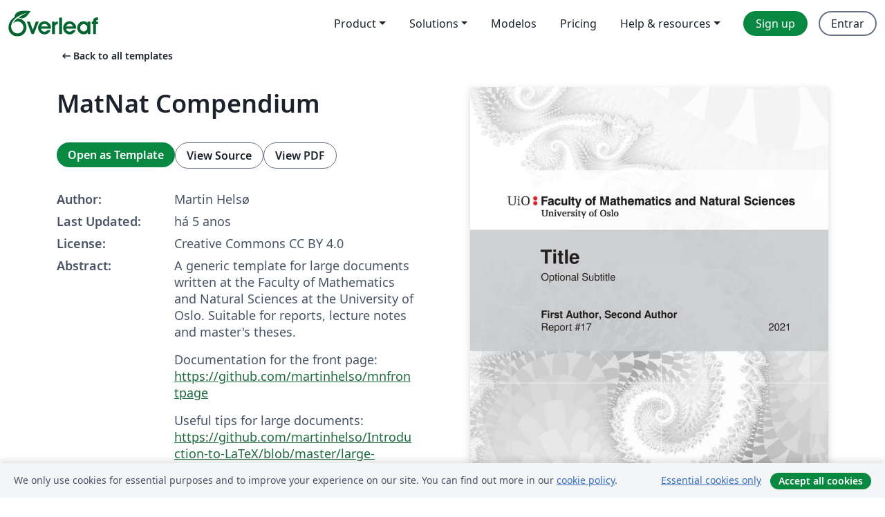

--- FILE ---
content_type: text/html; charset=utf-8
request_url: https://pt.overleaf.com/latex/templates/matnat-compendium/xbfgbfgzpcxz
body_size: 11774
content:
<!DOCTYPE html><html lang="pt"><head><title translate="no">MatNat Compendium - Overleaf, Editor LaTeX Online</title><meta name="twitter:title" content="MatNat Compendium"><meta name="og:title" content="MatNat Compendium"><meta name="description" content="A generic template for large documents written at the Faculty of Mathematics and Natural Sciences at the University of Oslo. Suitable for reports, lecture no..."><meta itemprop="description" content="A generic template for large documents written at the Faculty of Mathematics and Natural Sciences at the University of Oslo. Suitable for reports, lecture no..."><meta itemprop="image" content="https://writelatex.s3.amazonaws.com/published_ver/17885.jpeg?X-Amz-Expires=14400&amp;X-Amz-Date=20251124T223419Z&amp;X-Amz-Algorithm=AWS4-HMAC-SHA256&amp;X-Amz-Credential=AKIAWJBOALPNFPV7PVH5/20251124/us-east-1/s3/aws4_request&amp;X-Amz-SignedHeaders=host&amp;X-Amz-Signature=4e4fd37f93df1433ae60149092c00e3ad2062f9787e2fc4188cba3bcd550700d"><meta name="image" content="https://writelatex.s3.amazonaws.com/published_ver/17885.jpeg?X-Amz-Expires=14400&amp;X-Amz-Date=20251124T223419Z&amp;X-Amz-Algorithm=AWS4-HMAC-SHA256&amp;X-Amz-Credential=AKIAWJBOALPNFPV7PVH5/20251124/us-east-1/s3/aws4_request&amp;X-Amz-SignedHeaders=host&amp;X-Amz-Signature=4e4fd37f93df1433ae60149092c00e3ad2062f9787e2fc4188cba3bcd550700d"><meta itemprop="name" content="Overleaf, the Online LaTeX Editor"><meta name="twitter:card" content="summary"><meta name="twitter:site" content="@overleaf"><meta name="twitter:description" content="Um editor de LaTeX online fácil de usar. Sem instalação, colaboração em tempo real, controle de versões, centenas de templates LaTeX e mais."><meta name="twitter:image" content="https://cdn.overleaf.com/img/ol-brand/overleaf_og_logo.png"><meta property="fb:app_id" content="400474170024644"><meta property="og:description" content="Um editor de LaTeX online fácil de usar. Sem instalação, colaboração em tempo real, controle de versões, centenas de templates LaTeX e mais."><meta property="og:image" content="https://cdn.overleaf.com/img/ol-brand/overleaf_og_logo.png"><meta property="og:type" content="website"><meta name="viewport" content="width=device-width, initial-scale=1.0, user-scalable=yes"><link rel="icon" sizes="32x32" href="https://cdn.overleaf.com/favicon-32x32.png"><link rel="icon" sizes="16x16" href="https://cdn.overleaf.com/favicon-16x16.png"><link rel="icon" href="https://cdn.overleaf.com/favicon.svg" type="image/svg+xml"><link rel="apple-touch-icon" href="https://cdn.overleaf.com/apple-touch-icon.png"><link rel="mask-icon" href="https://cdn.overleaf.com/mask-favicon.svg" color="#046530"><link rel="canonical" href="https://pt.overleaf.com/latex/templates/matnat-compendium/xbfgbfgzpcxz"><link rel="manifest" href="https://cdn.overleaf.com/web.sitemanifest"><link rel="stylesheet" href="https://cdn.overleaf.com/stylesheets/main-style-50999f242d999f099008.css" id="main-stylesheet"><link rel="alternate" href="https://www.overleaf.com/latex/templates/matnat-compendium/xbfgbfgzpcxz" hreflang="en"><link rel="alternate" href="https://cs.overleaf.com/latex/templates/matnat-compendium/xbfgbfgzpcxz" hreflang="cs"><link rel="alternate" href="https://es.overleaf.com/latex/templates/matnat-compendium/xbfgbfgzpcxz" hreflang="es"><link rel="alternate" href="https://pt.overleaf.com/latex/templates/matnat-compendium/xbfgbfgzpcxz" hreflang="pt"><link rel="alternate" href="https://fr.overleaf.com/latex/templates/matnat-compendium/xbfgbfgzpcxz" hreflang="fr"><link rel="alternate" href="https://de.overleaf.com/latex/templates/matnat-compendium/xbfgbfgzpcxz" hreflang="de"><link rel="alternate" href="https://sv.overleaf.com/latex/templates/matnat-compendium/xbfgbfgzpcxz" hreflang="sv"><link rel="alternate" href="https://tr.overleaf.com/latex/templates/matnat-compendium/xbfgbfgzpcxz" hreflang="tr"><link rel="alternate" href="https://it.overleaf.com/latex/templates/matnat-compendium/xbfgbfgzpcxz" hreflang="it"><link rel="alternate" href="https://cn.overleaf.com/latex/templates/matnat-compendium/xbfgbfgzpcxz" hreflang="zh-CN"><link rel="alternate" href="https://no.overleaf.com/latex/templates/matnat-compendium/xbfgbfgzpcxz" hreflang="no"><link rel="alternate" href="https://ru.overleaf.com/latex/templates/matnat-compendium/xbfgbfgzpcxz" hreflang="ru"><link rel="alternate" href="https://da.overleaf.com/latex/templates/matnat-compendium/xbfgbfgzpcxz" hreflang="da"><link rel="alternate" href="https://ko.overleaf.com/latex/templates/matnat-compendium/xbfgbfgzpcxz" hreflang="ko"><link rel="alternate" href="https://ja.overleaf.com/latex/templates/matnat-compendium/xbfgbfgzpcxz" hreflang="ja"><link rel="preload" href="https://cdn.overleaf.com/js/pt-json-49b5392c19390e0b4bfe.js" as="script" nonce="8Oo3NwRfY2Iskh43mbipcg=="><script type="text/javascript" nonce="8Oo3NwRfY2Iskh43mbipcg==" id="ga-loader" data-ga-token="UA-112092690-1" data-ga-token-v4="G-RV4YBCCCWJ" data-cookie-domain=".overleaf.com" data-session-analytics-id="70878876-4f36-4233-9ffe-b4ac22b111e8">var gaSettings = document.querySelector('#ga-loader').dataset;
var gaid = gaSettings.gaTokenV4;
var gaToken = gaSettings.gaToken;
var cookieDomain = gaSettings.cookieDomain;
var sessionAnalyticsId = gaSettings.sessionAnalyticsId;
if(gaid) {
    var additionalGaConfig = sessionAnalyticsId ? { 'user_id': sessionAnalyticsId } : {};
    window.dataLayer = window.dataLayer || [];
    function gtag(){
        dataLayer.push(arguments);
    }
    gtag('js', new Date());
    gtag('config', gaid, { 'anonymize_ip': true, ...additionalGaConfig });
}
if (gaToken) {
    window.ga = window.ga || function () {
        (window.ga.q = window.ga.q || []).push(arguments);
    }, window.ga.l = 1 * new Date();
}
var loadGA = window.olLoadGA = function() {
    if (gaid) {
        var s = document.createElement('script');
        s.setAttribute('async', 'async');
        s.setAttribute('src', 'https://www.googletagmanager.com/gtag/js?id=' + gaid);
        document.querySelector('head').append(s);
    } 
    if (gaToken) {
        (function(i,s,o,g,r,a,m){i['GoogleAnalyticsObject']=r;i[r]=i[r]||function(){
        (i[r].q=i[r].q||[]).push(arguments)},i[r].l=1*new Date();a=s.createElement(o),
        m=s.getElementsByTagName(o)[0];a.async=1;a.src=g;m.parentNode.insertBefore(a,m)
        })(window,document,'script','//www.google-analytics.com/analytics.js','ga');
        ga('create', gaToken, cookieDomain.replace(/^\./, ""));
        ga('set', 'anonymizeIp', true);
        if (sessionAnalyticsId) {
            ga('set', 'userId', sessionAnalyticsId);
        }
        ga('send', 'pageview');
    }
};
// Check if consent given (features/cookie-banner)
var oaCookie = document.cookie.split('; ').find(function(cookie) {
    return cookie.startsWith('oa=');
});
if(oaCookie) {
    var oaCookieValue = oaCookie.split('=')[1];
    if(oaCookieValue === '1') {
        loadGA();
    }
}
</script><meta name="ol-csrfToken" content="noxoJDzW-OmCJRS0NQPyoEZzTUrBa8EpNgDo"><meta name="ol-baseAssetPath" content="https://cdn.overleaf.com/"><meta name="ol-mathJaxPath" content="/js/libs/mathjax-3.2.2/es5/tex-svg-full.js"><meta name="ol-dictionariesRoot" content="/js/dictionaries/0.0.3/"><meta name="ol-usersEmail" content=""><meta name="ol-ab" data-type="json" content="{}"><meta name="ol-user_id"><meta name="ol-i18n" data-type="json" content="{&quot;currentLangCode&quot;:&quot;pt&quot;}"><meta name="ol-ExposedSettings" data-type="json" content="{&quot;isOverleaf&quot;:true,&quot;appName&quot;:&quot;Overleaf&quot;,&quot;adminEmail&quot;:&quot;support@overleaf.com&quot;,&quot;dropboxAppName&quot;:&quot;Overleaf&quot;,&quot;ieeeBrandId&quot;:15,&quot;hasAffiliationsFeature&quot;:true,&quot;hasSamlFeature&quot;:true,&quot;samlInitPath&quot;:&quot;/saml/ukamf/init&quot;,&quot;hasLinkUrlFeature&quot;:true,&quot;hasLinkedProjectFileFeature&quot;:true,&quot;hasLinkedProjectOutputFileFeature&quot;:true,&quot;siteUrl&quot;:&quot;https://www.overleaf.com&quot;,&quot;emailConfirmationDisabled&quot;:false,&quot;maxEntitiesPerProject&quot;:2000,&quot;maxUploadSize&quot;:52428800,&quot;projectUploadTimeout&quot;:120000,&quot;recaptchaSiteKey&quot;:&quot;6LebiTwUAAAAAMuPyjA4pDA4jxPxPe2K9_ndL74Q&quot;,&quot;recaptchaDisabled&quot;:{&quot;invite&quot;:true,&quot;login&quot;:false,&quot;passwordReset&quot;:false,&quot;register&quot;:false,&quot;addEmail&quot;:false},&quot;textExtensions&quot;:[&quot;tex&quot;,&quot;latex&quot;,&quot;sty&quot;,&quot;cls&quot;,&quot;bst&quot;,&quot;bib&quot;,&quot;bibtex&quot;,&quot;txt&quot;,&quot;tikz&quot;,&quot;mtx&quot;,&quot;rtex&quot;,&quot;md&quot;,&quot;asy&quot;,&quot;lbx&quot;,&quot;bbx&quot;,&quot;cbx&quot;,&quot;m&quot;,&quot;lco&quot;,&quot;dtx&quot;,&quot;ins&quot;,&quot;ist&quot;,&quot;def&quot;,&quot;clo&quot;,&quot;ldf&quot;,&quot;rmd&quot;,&quot;lua&quot;,&quot;gv&quot;,&quot;mf&quot;,&quot;yml&quot;,&quot;yaml&quot;,&quot;lhs&quot;,&quot;mk&quot;,&quot;xmpdata&quot;,&quot;cfg&quot;,&quot;rnw&quot;,&quot;ltx&quot;,&quot;inc&quot;],&quot;editableFilenames&quot;:[&quot;latexmkrc&quot;,&quot;.latexmkrc&quot;,&quot;makefile&quot;,&quot;gnumakefile&quot;],&quot;validRootDocExtensions&quot;:[&quot;tex&quot;,&quot;Rtex&quot;,&quot;ltx&quot;,&quot;Rnw&quot;],&quot;fileIgnorePattern&quot;:&quot;**/{{__MACOSX,.git,.texpadtmp,.R}{,/**},.!(latexmkrc),*.{dvi,aux,log,toc,out,pdfsync,synctex,synctex(busy),fdb_latexmk,fls,nlo,ind,glo,gls,glg,bbl,blg,doc,docx,gz,swp}}&quot;,&quot;sentryAllowedOriginRegex&quot;:&quot;^(https://[a-z]+\\\\.overleaf.com|https://cdn.overleaf.com|https://compiles.overleafusercontent.com)/&quot;,&quot;sentryDsn&quot;:&quot;https://4f0989f11cb54142a5c3d98b421b930a@app.getsentry.com/34706&quot;,&quot;sentryEnvironment&quot;:&quot;production&quot;,&quot;sentryRelease&quot;:&quot;6a5819a0f25c96bea10bc0cae33ae90ee5038276&quot;,&quot;hotjarId&quot;:&quot;5148484&quot;,&quot;hotjarVersion&quot;:&quot;6&quot;,&quot;enableSubscriptions&quot;:true,&quot;gaToken&quot;:&quot;UA-112092690-1&quot;,&quot;gaTokenV4&quot;:&quot;G-RV4YBCCCWJ&quot;,&quot;propensityId&quot;:&quot;propensity-001384&quot;,&quot;cookieDomain&quot;:&quot;.overleaf.com&quot;,&quot;templateLinks&quot;:[{&quot;name&quot;:&quot;Journal articles&quot;,&quot;url&quot;:&quot;/gallery/tagged/academic-journal&quot;,&quot;trackingKey&quot;:&quot;academic-journal&quot;},{&quot;name&quot;:&quot;Books&quot;,&quot;url&quot;:&quot;/gallery/tagged/book&quot;,&quot;trackingKey&quot;:&quot;book&quot;},{&quot;name&quot;:&quot;Formal letters&quot;,&quot;url&quot;:&quot;/gallery/tagged/formal-letter&quot;,&quot;trackingKey&quot;:&quot;formal-letter&quot;},{&quot;name&quot;:&quot;Assignments&quot;,&quot;url&quot;:&quot;/gallery/tagged/homework&quot;,&quot;trackingKey&quot;:&quot;homework-assignment&quot;},{&quot;name&quot;:&quot;Posters&quot;,&quot;url&quot;:&quot;/gallery/tagged/poster&quot;,&quot;trackingKey&quot;:&quot;poster&quot;},{&quot;name&quot;:&quot;Presentations&quot;,&quot;url&quot;:&quot;/gallery/tagged/presentation&quot;,&quot;trackingKey&quot;:&quot;presentation&quot;},{&quot;name&quot;:&quot;Reports&quot;,&quot;url&quot;:&quot;/gallery/tagged/report&quot;,&quot;trackingKey&quot;:&quot;lab-report&quot;},{&quot;name&quot;:&quot;CVs and résumés&quot;,&quot;url&quot;:&quot;/gallery/tagged/cv&quot;,&quot;trackingKey&quot;:&quot;cv&quot;},{&quot;name&quot;:&quot;Theses&quot;,&quot;url&quot;:&quot;/gallery/tagged/thesis&quot;,&quot;trackingKey&quot;:&quot;thesis&quot;},{&quot;name&quot;:&quot;view_all&quot;,&quot;url&quot;:&quot;/latex/templates&quot;,&quot;trackingKey&quot;:&quot;view-all&quot;}],&quot;labsEnabled&quot;:true,&quot;wikiEnabled&quot;:true,&quot;templatesEnabled&quot;:true,&quot;cioWriteKey&quot;:&quot;2530db5896ec00db632a&quot;,&quot;cioSiteId&quot;:&quot;6420c27bb72163938e7d&quot;}"><meta name="ol-splitTestVariants" data-type="json" content="{&quot;hotjar-marketing&quot;:&quot;default&quot;}"><meta name="ol-splitTestInfo" data-type="json" content="{&quot;hotjar-marketing&quot;:{&quot;phase&quot;:&quot;release&quot;,&quot;badgeInfo&quot;:{&quot;tooltipText&quot;:&quot;&quot;,&quot;url&quot;:&quot;&quot;}}}"><meta name="ol-algolia" data-type="json" content="{&quot;appId&quot;:&quot;SK53GL4JLY&quot;,&quot;apiKey&quot;:&quot;9ac63d917afab223adbd2cd09ad0eb17&quot;,&quot;indexes&quot;:{&quot;wiki&quot;:&quot;learn-wiki&quot;,&quot;gallery&quot;:&quot;gallery-production&quot;}}"><meta name="ol-isManagedAccount" data-type="boolean"><meta name="ol-shouldLoadHotjar" data-type="boolean"></head><body class="website-redesign" data-theme="default"><a class="skip-to-content" href="#main-content">Skip to content</a><nav class="navbar navbar-default navbar-main navbar-expand-lg website-redesign-navbar" aria-label="Primary"><div class="container-fluid navbar-container"><div class="navbar-header"><a class="navbar-brand" href="/" aria-label="Overleaf"><div class="navbar-logo"></div></a></div><button class="navbar-toggler collapsed" id="navbar-toggle-btn" type="button" data-bs-toggle="collapse" data-bs-target="#navbar-main-collapse" aria-controls="navbar-main-collapse" aria-expanded="false" aria-label="Toggle Navegação"><span class="material-symbols" aria-hidden="true" translate="no">menu</span></button><div class="navbar-collapse collapse" id="navbar-main-collapse"><ul class="nav navbar-nav navbar-right ms-auto" role="menubar"><!-- loop over header_extras--><li class="dropdown subdued" role="none"><button class="dropdown-toggle" aria-haspopup="true" aria-expanded="false" data-bs-toggle="dropdown" role="menuitem" event-tracking="menu-expand" event-tracking-mb="true" event-tracking-trigger="click" event-segmentation="{&quot;item&quot;:&quot;product&quot;,&quot;location&quot;:&quot;top-menu&quot;}">Product</button><ul class="dropdown-menu dropdown-menu-end" role="menu"><li role="none"><a class="dropdown-item" role="menuitem" href="/about/features-overview" event-tracking="menu-click" event-tracking-mb="true" event-tracking-trigger="click" event-segmentation='{"item":"premium-features","location":"top-menu"}'>Recursos</a></li><li role="none"><a class="dropdown-item" role="menuitem" href="/about/ai-features" event-tracking="menu-click" event-tracking-mb="true" event-tracking-trigger="click" event-segmentation='{"item":"ai-features","location":"top-menu"}'>AI</a></li></ul></li><li class="dropdown subdued" role="none"><button class="dropdown-toggle" aria-haspopup="true" aria-expanded="false" data-bs-toggle="dropdown" role="menuitem" event-tracking="menu-expand" event-tracking-mb="true" event-tracking-trigger="click" event-segmentation="{&quot;item&quot;:&quot;solutions&quot;,&quot;location&quot;:&quot;top-menu&quot;}">Solutions</button><ul class="dropdown-menu dropdown-menu-end" role="menu"><li role="none"><a class="dropdown-item" role="menuitem" href="/for/enterprises" event-tracking="menu-click" event-tracking-mb="true" event-tracking-trigger="click" event-segmentation='{"item":"enterprises","location":"top-menu"}'>For business</a></li><li role="none"><a class="dropdown-item" role="menuitem" href="/for/universities" event-tracking="menu-click" event-tracking-mb="true" event-tracking-trigger="click" event-segmentation='{"item":"universities","location":"top-menu"}'>For universities</a></li><li role="none"><a class="dropdown-item" role="menuitem" href="/for/government" event-tracking="menu-click" event-tracking-mb="true" event-tracking-trigger="click" event-segmentation='{"item":"government","location":"top-menu"}'>For government</a></li><li role="none"><a class="dropdown-item" role="menuitem" href="/for/publishers" event-tracking="menu-click" event-tracking-mb="true" event-tracking-trigger="click" event-segmentation='{"item":"publishers","location":"top-menu"}'>For publishers</a></li><li role="none"><a class="dropdown-item" role="menuitem" href="/about/customer-stories" event-tracking="menu-click" event-tracking-mb="true" event-tracking-trigger="click" event-segmentation='{"item":"customer-stories","location":"top-menu"}'>Customer stories</a></li></ul></li><li class="subdued" role="none"><a class="nav-link subdued" role="menuitem" href="/latex/templates" event-tracking="menu-click" event-tracking-mb="true" event-tracking-trigger="click" event-segmentation='{"item":"templates","location":"top-menu"}'>Modelos</a></li><li class="subdued" role="none"><a class="nav-link subdued" role="menuitem" href="/user/subscription/plans" event-tracking="menu-click" event-tracking-mb="true" event-tracking-trigger="click" event-segmentation='{"item":"pricing","location":"top-menu"}'>Pricing</a></li><li class="dropdown subdued nav-item-help" role="none"><button class="dropdown-toggle" aria-haspopup="true" aria-expanded="false" data-bs-toggle="dropdown" role="menuitem" event-tracking="menu-expand" event-tracking-mb="true" event-tracking-trigger="click" event-segmentation="{&quot;item&quot;:&quot;help-and-resources&quot;,&quot;location&quot;:&quot;top-menu&quot;}">Help & resources</button><ul class="dropdown-menu dropdown-menu-end" role="menu"><li role="none"><a class="dropdown-item" role="menuitem" href="/learn" event-tracking="menu-click" event-tracking-mb="true" event-tracking-trigger="click" event-segmentation='{"item":"learn","location":"top-menu"}'>Documentação</a></li><li role="none"><a class="dropdown-item" role="menuitem" href="/for/community/resources" event-tracking="menu-click" event-tracking-mb="true" event-tracking-trigger="click" event-segmentation='{"item":"help-guides","location":"top-menu"}'>Help guides</a></li><li role="none"><a class="dropdown-item" role="menuitem" href="/about/why-latex" event-tracking="menu-click" event-tracking-mb="true" event-tracking-trigger="click" event-segmentation='{"item":"why-latex","location":"top-menu"}'>Why LaTeX?</a></li><li role="none"><a class="dropdown-item" role="menuitem" href="/blog" event-tracking="menu-click" event-tracking-mb="true" event-tracking-trigger="click" event-segmentation='{"item":"blog","location":"top-menu"}'>Blog</a></li><li role="none"><a class="dropdown-item" role="menuitem" data-ol-open-contact-form-modal="contact-us" data-bs-target="#contactUsModal" href data-bs-toggle="modal" event-tracking="menu-click" event-tracking-mb="true" event-tracking-trigger="click" event-segmentation='{"item":"contact","location":"top-menu"}'><span>Entre em Contato</span></a></li></ul></li><!-- logged out--><!-- register link--><li class="primary" role="none"><a class="nav-link" role="menuitem" href="/register" event-tracking="menu-click" event-tracking-action="clicked" event-tracking-trigger="click" event-tracking-mb="true" event-segmentation='{"page":"/latex/templates/matnat-compendium/xbfgbfgzpcxz","item":"register","location":"top-menu"}'>Sign up</a></li><!-- login link--><li role="none"><a class="nav-link" role="menuitem" href="/login" event-tracking="menu-click" event-tracking-action="clicked" event-tracking-trigger="click" event-tracking-mb="true" event-segmentation='{"page":"/latex/templates/matnat-compendium/xbfgbfgzpcxz","item":"login","location":"top-menu"}'>Entrar</a></li><!-- projects link and account menu--></ul></div></div></nav><main class="gallery content content-page" id="main-content"><div class="container"><div class="row previous-page-link-container"><div class="col-lg-6"><a class="previous-page-link" href="/latex/templates"><span class="material-symbols material-symbols-rounded" aria-hidden="true" translate="no">arrow_left_alt</span>Back to all templates</a></div></div><div class="row"><div class="col-md-6 template-item-left-section"><div class="row"><div class="col-md-12"><div class="gallery-item-title"><h1 class="h2">MatNat Compendium</h1></div></div></div><div class="row cta-links-container"><div class="col-md-12 cta-links"><a class="btn btn-primary cta-link" href="/project/new/template/17885?id=34545636&amp;latexEngine=pdflatex&amp;mainFile=main.tex&amp;templateName=MatNat+Compendium&amp;texImage=texlive-full%3A2025.1" event-tracking-mb="true" event-tracking="gallery-open-template" event-tracking-trigger="click">Open as Template</a><button class="btn btn-secondary cta-link" data-bs-toggle="modal" data-bs-target="#modalViewSource" event-tracking-mb="true" event-tracking="gallery-view-source" event-tracking-trigger="click">View Source</button><a class="btn btn-secondary cta-link" href="/latex/templates/matnat-compendium/xbfgbfgzpcxz.pdf" target="_blank" event-tracking-mb="true" event-tracking="gallery-download-pdf" event-tracking-trigger="click">View PDF</a></div></div><div class="template-details-container"><div class="template-detail"><div><b>Author:</b></div><div>Martin Helsø</div></div><div class="template-detail"><div><b>Last Updated:</b></div><div><span data-bs-toggle="tooltip" data-bs-placement="bottom" data-timestamp-for-title="1610233339">há 5 anos</span></div></div><div class="template-detail"><div><b>License:</b></div><div>Creative Commons CC BY 4.0</div></div><div class="template-detail"><div><b>Abstract:</b></div><div class="gallery-abstract" data-ol-mathjax><p>A generic template for large documents written at the Faculty of Mathematics and Natural Sciences at the University of Oslo. Suitable for reports, lecture notes and master's theses.</p>

<p>Documentation for the front page:
<a href="https://github.com/martinhelso/mnfrontpage" rel="nofollow">https://github.com/martinhelso/mnfrontpage</a></p>

<p>Useful tips for large documents:
<a href="https://github.com/martinhelso/Introduction-to-LaTeX/blob/master/large-documents.md" rel="nofollow">https://github.com/martinhelso/Introduction-to-LaTeX/blob/master/large-documents.md</a></p></div></div><div class="template-detail tags"><div><b>Tags:</b></div><div><div class="badge-link-list"><a class="badge-link badge-link-light" href="/gallery/tagged/university"><span class="badge text-dark bg-light"><span class="badge-content" data-badge-tooltip data-bs-placement="bottom" data-bs-title="University">University</span></span></a><a class="badge-link badge-link-light" href="/gallery/tagged/report"><span class="badge text-dark bg-light"><span class="badge-content" data-badge-tooltip data-bs-placement="bottom" data-bs-title="Reports">Reports</span></span></a><a class="badge-link badge-link-light" href="/gallery/tagged/book"><span class="badge text-dark bg-light"><span class="badge-content" data-badge-tooltip data-bs-placement="bottom" data-bs-title="Books">Books</span></span></a><a class="badge-link badge-link-light" href="/gallery/tagged/thesis"><span class="badge text-dark bg-light"><span class="badge-content" data-badge-tooltip data-bs-placement="bottom" data-bs-title="Theses">Theses</span></span></a><a class="badge-link badge-link-light" href="/gallery/tagged/lecture-notes"><span class="badge text-dark bg-light"><span class="badge-content" data-badge-tooltip data-bs-placement="bottom" data-bs-title="Lecture Notes">Lecture Notes</span></span></a></div></div></div></div></div><div class="col-md-6 template-item-right-section"><div class="entry"><div class="row"><div class="col-md-12"><div class="gallery-large-pdf-preview"><img src="https://writelatex.s3.amazonaws.com/published_ver/17885.jpeg?X-Amz-Expires=14400&amp;X-Amz-Date=20251124T223419Z&amp;X-Amz-Algorithm=AWS4-HMAC-SHA256&amp;X-Amz-Credential=AKIAWJBOALPNFPV7PVH5/20251124/us-east-1/s3/aws4_request&amp;X-Amz-SignedHeaders=host&amp;X-Amz-Signature=4e4fd37f93df1433ae60149092c00e3ad2062f9787e2fc4188cba3bcd550700d" alt="MatNat Compendium"></div></div></div></div></div></div><div class="row section-row"><div class="col-md-12"><div class="begin-now-card"><div class="card card-pattern"><div class="card-body"><p class="dm-mono"><span class="font-size-display-xs"><span class="text-purple-bright">\begin</span><wbr><span class="text-green-bright">{</span><span>now</span><span class="text-green-bright">}</span></span></p><p>Discover why over 20 million people worldwide trust Overleaf with their work.</p><p class="card-links"><a class="btn btn-primary card-link" href="/register">Sign up for free</a><a class="btn card-link btn-secondary" href="/user/subscription/plans">Explore all plans</a></p></div></div></div></div></div></div></main><div class="modal fade" id="modalViewSource" tabindex="-1" role="dialog" aria-labelledby="modalViewSourceTitle" aria-hidden="true"><div class="modal-dialog" role="document"><div class="modal-content"><div class="modal-header"><h3 class="modal-title" id="modalViewSourceTitle">Fonte</h3><button class="btn-close" type="button" data-bs-dismiss="modal" aria-label="Close"></button></div><div class="modal-body"><pre><code>% Documentation for front page:
% https://github.com/martinhelso/mnfrontpage

\documentclass[a4paper, british]{memoir}
% Add [final] to remove marginal notes

\usepackage{style}       % Custom style
\usepackage{mnfrontpage} % Front page
\usepackage{kantlipsum}  % Dummy text

\title{Title}
\subtitle{Optional Subtitle}
\author{First Author \and Second Author}
\kind{Report \#17\hfill\the\year} % Optional

\includeonly
{
    sections/abstract,
    sections/acknowledgements,
    sections/introduction,
    sections/chapter2,
    sections/chapter3,
    sections/chapter4,
    sections/appendixA,
    sections/appendixB,
}

\begin{document}

    \frontmatter        % Folios in Roman numerals, unnumbered chapters.

    \mnfrontpage

    \include{sections/abstract}
    \include{sections/acknowledgements}

    \cleartorecto
    \microtypesetup{protrusion = false}
    \tableofcontents    % Or \tableofcontents*
    \cleartorecto
    \listoffigures      % Or \listoffigures*
    \cleartorecto
    \listoftables       % Or \listoftables*
    \microtypesetup{protrusion = true}

    \mainmatter         % Folios in Arabic numerals, numbered chapters.

    \include{sections/introduction}

    \part{The First Part}

    \include{sections/chapter2}
    \include{sections/chapter3}
    \include{sections/chapter4}

    \appendix           % &quot;Chapter&quot; is renamed &quot;Appendix&quot;
    \appendixpage       % Similar to \part*{Appendices}, but appears in TOC.

    \include{sections/appendixA}
    \include{sections/appendixB}

    \backmatter         % Folios in Arabic numerals, unnumbered chapters.

    \printbibliography

\end{document}</code></pre></div><div class="modal-footer"><button class="btn btn-secondary" type="button" data-bs-dismiss="modal">Fechar</button></div></div></div></div><footer class="fat-footer hidden-print website-redesign-fat-footer"><div class="fat-footer-container"><div class="fat-footer-sections"><div class="footer-section" id="footer-brand"><a class="footer-brand" href="/" aria-label="Overleaf"></a></div><div class="footer-section"><h2 class="footer-section-heading">Sobre</h2><ul class="list-unstyled"><li><a href="/about">About us</a></li><li><a href="https://digitalscience.pinpointhq.com/">Careers</a></li><li><a href="/blog">Blog</a></li></ul></div><div class="footer-section"><h2 class="footer-section-heading">Solutions</h2><ul class="list-unstyled"><li><a href="/for/enterprises">For business</a></li><li><a href="/for/universities">For universities</a></li><li><a href="/for/government">For government</a></li><li><a href="/for/publishers">For publishers</a></li><li><a href="/about/customer-stories">Customer stories</a></li></ul></div><div class="footer-section"><h2 class="footer-section-heading">Learn</h2><ul class="list-unstyled"><li><a href="/learn/latex/Learn_LaTeX_in_30_minutes">Learn LaTeX in 30 minutes</a></li><li><a href="/latex/templates">Modelos</a></li><li><a href="/events/webinars">Webinars</a></li><li><a href="/learn/latex/Tutorials">Tutorials</a></li><li><a href="/learn/latex/Inserting_Images">How to insert images</a></li><li><a href="/learn/latex/Tables">How to create tables</a></li></ul></div><div class="footer-section"><h2 class="footer-section-heading">Pricing</h2><ul class="list-unstyled"><li><a href="/user/subscription/plans?itm_referrer=footer-for-indv">For individuals</a></li><li><a href="/user/subscription/plans?plan=group&amp;itm_referrer=footer-for-groups">For groups and organizations</a></li><li><a href="/user/subscription/plans?itm_referrer=footer-for-students#student-annual">For students</a></li></ul></div><div class="footer-section"><h2 class="footer-section-heading">Get involved</h2><ul class="list-unstyled"><li><a href="https://forms.gle/67PSpN1bLnjGCmPQ9">Let us know what you think</a></li></ul></div><div class="footer-section"><h2 class="footer-section-heading">Ajuda</h2><ul class="list-unstyled"><li><a href="/learn">Documentação </a></li><li><a href="/contact">Contact us </a></li><li><a href="https://status.overleaf.com/">Website status</a></li></ul></div></div><div class="fat-footer-base"><div class="fat-footer-base-section fat-footer-base-meta"><div class="fat-footer-base-item"><div class="fat-footer-base-copyright">© 2025 Overleaf</div><a href="/legal">Privacy and Terms</a><a href="https://www.digital-science.com/security-certifications/">Compliance</a></div><ul class="fat-footer-base-item list-unstyled fat-footer-base-language"><li class="dropdown dropup subdued language-picker" dropdown><button class="btn btn-link btn-inline-link" id="language-picker-toggle" dropdown-toggle data-ol-lang-selector-tooltip data-bs-toggle="dropdown" aria-haspopup="true" aria-expanded="false" aria-label="Select Idioma" tooltip="Idioma" title="Idioma"><span class="material-symbols" aria-hidden="true" translate="no">translate</span>&nbsp;<span class="language-picker-text">Português</span></button><ul class="dropdown-menu dropdown-menu-sm-width" role="menu" aria-labelledby="language-picker-toggle"><li class="dropdown-header">Idioma</li><li class="lng-option"><a class="menu-indent dropdown-item" href="https://www.overleaf.com/latex/templates/matnat-compendium/xbfgbfgzpcxz" role="menuitem" aria-selected="false">English</a></li><li class="lng-option"><a class="menu-indent dropdown-item" href="https://cs.overleaf.com/latex/templates/matnat-compendium/xbfgbfgzpcxz" role="menuitem" aria-selected="false">Čeština</a></li><li class="lng-option"><a class="menu-indent dropdown-item" href="https://es.overleaf.com/latex/templates/matnat-compendium/xbfgbfgzpcxz" role="menuitem" aria-selected="false">Español</a></li><li class="lng-option"><a class="menu-indent dropdown-item active" href="https://pt.overleaf.com/latex/templates/matnat-compendium/xbfgbfgzpcxz" role="menuitem" aria-selected="true">Português<span class="material-symbols dropdown-item-trailing-icon" aria-hidden="true" translate="no">check</span></a></li><li class="lng-option"><a class="menu-indent dropdown-item" href="https://fr.overleaf.com/latex/templates/matnat-compendium/xbfgbfgzpcxz" role="menuitem" aria-selected="false">Français</a></li><li class="lng-option"><a class="menu-indent dropdown-item" href="https://de.overleaf.com/latex/templates/matnat-compendium/xbfgbfgzpcxz" role="menuitem" aria-selected="false">Deutsch</a></li><li class="lng-option"><a class="menu-indent dropdown-item" href="https://sv.overleaf.com/latex/templates/matnat-compendium/xbfgbfgzpcxz" role="menuitem" aria-selected="false">Svenska</a></li><li class="lng-option"><a class="menu-indent dropdown-item" href="https://tr.overleaf.com/latex/templates/matnat-compendium/xbfgbfgzpcxz" role="menuitem" aria-selected="false">Türkçe</a></li><li class="lng-option"><a class="menu-indent dropdown-item" href="https://it.overleaf.com/latex/templates/matnat-compendium/xbfgbfgzpcxz" role="menuitem" aria-selected="false">Italiano</a></li><li class="lng-option"><a class="menu-indent dropdown-item" href="https://cn.overleaf.com/latex/templates/matnat-compendium/xbfgbfgzpcxz" role="menuitem" aria-selected="false">简体中文</a></li><li class="lng-option"><a class="menu-indent dropdown-item" href="https://no.overleaf.com/latex/templates/matnat-compendium/xbfgbfgzpcxz" role="menuitem" aria-selected="false">Norsk</a></li><li class="lng-option"><a class="menu-indent dropdown-item" href="https://ru.overleaf.com/latex/templates/matnat-compendium/xbfgbfgzpcxz" role="menuitem" aria-selected="false">Русский</a></li><li class="lng-option"><a class="menu-indent dropdown-item" href="https://da.overleaf.com/latex/templates/matnat-compendium/xbfgbfgzpcxz" role="menuitem" aria-selected="false">Dansk</a></li><li class="lng-option"><a class="menu-indent dropdown-item" href="https://ko.overleaf.com/latex/templates/matnat-compendium/xbfgbfgzpcxz" role="menuitem" aria-selected="false">한국어</a></li><li class="lng-option"><a class="menu-indent dropdown-item" href="https://ja.overleaf.com/latex/templates/matnat-compendium/xbfgbfgzpcxz" role="menuitem" aria-selected="false">日本語</a></li></ul></li></ul></div><div class="fat-footer-base-section fat-footer-base-social"><div class="fat-footer-base-item"><a class="fat-footer-social x-logo" href="https://x.com/overleaf"><svg xmlns="http://www.w3.org/2000/svg" viewBox="0 0 1200 1227" height="25"><path d="M714.163 519.284L1160.89 0H1055.03L667.137 450.887L357.328 0H0L468.492 681.821L0 1226.37H105.866L515.491 750.218L842.672 1226.37H1200L714.137 519.284H714.163ZM569.165 687.828L521.697 619.934L144.011 79.6944H306.615L611.412 515.685L658.88 583.579L1055.08 1150.3H892.476L569.165 687.854V687.828Z"></path></svg><span class="visually-hidden">Overleaf on X</span></a><a class="fat-footer-social facebook-logo" href="https://www.facebook.com/overleaf.editor"><svg xmlns="http://www.w3.org/2000/svg" viewBox="0 0 666.66668 666.66717" height="25"><defs><clipPath id="a" clipPathUnits="userSpaceOnUse"><path d="M0 700h700V0H0Z"></path></clipPath></defs><g clip-path="url(#a)" transform="matrix(1.33333 0 0 -1.33333 -133.333 800)"><path class="background" d="M0 0c0 138.071-111.929 250-250 250S-500 138.071-500 0c0-117.245 80.715-215.622 189.606-242.638v166.242h-51.552V0h51.552v32.919c0 85.092 38.508 124.532 122.048 124.532 15.838 0 43.167-3.105 54.347-6.211V81.986c-5.901.621-16.149.932-28.882.932-40.993 0-56.832-15.528-56.832-55.9V0h81.659l-14.028-76.396h-67.631v-171.773C-95.927-233.218 0-127.818 0 0" fill="#0866ff" transform="translate(600 350)"></path><path class="text" d="m0 0 14.029 76.396H-67.63v27.019c0 40.372 15.838 55.899 56.831 55.899 12.733 0 22.981-.31 28.882-.931v69.253c-11.18 3.106-38.509 6.212-54.347 6.212-83.539 0-122.048-39.441-122.048-124.533V76.396h-51.552V0h51.552v-166.242a250.559 250.559 0 0 1 60.394-7.362c10.254 0 20.358.632 30.288 1.831V0Z" fill="#fff" transform="translate(447.918 273.604)"></path></g></svg><span class="visually-hidden">Overleaf on Facebook</span></a><a class="fat-footer-social linkedin-logo" href="https://www.linkedin.com/company/writelatex-limited"><svg xmlns="http://www.w3.org/2000/svg" viewBox="0 0 72 72" height="25"><g fill="none" fill-rule="evenodd"><path class="background" fill="#0B66C3" d="M8 72h56a8 8 0 0 0 8-8V8a8 8 0 0 0-8-8H8a8 8 0 0 0-8 8v56a8 8 0 0 0 8 8"></path><path class="text" fill="#FFF" d="M62 62H51.316V43.802c0-4.99-1.896-7.777-5.845-7.777-4.296 0-6.54 2.901-6.54 7.777V62H28.632V27.333H38.93v4.67s3.096-5.729 10.453-5.729c7.353 0 12.617 4.49 12.617 13.777zM16.35 22.794c-3.508 0-6.35-2.864-6.35-6.397C10 12.864 12.842 10 16.35 10c3.507 0 6.347 2.864 6.347 6.397 0 3.533-2.84 6.397-6.348 6.397ZM11.032 62h10.736V27.333H11.033V62"></path></g></svg><span class="visually-hidden">Overleaf on LinkedIn</span></a></div></div></div></div></footer><section class="cookie-banner hidden-print hidden" aria-label="Cookie banner"><div class="cookie-banner-content">We only use cookies for essential purposes and to improve your experience on our site. You can find out more in our <a href="/legal#Cookies">cookie policy</a>.</div><div class="cookie-banner-actions"><button class="btn btn-link btn-sm" type="button" data-ol-cookie-banner-set-consent="essential">Essential cookies only</button><button class="btn btn-primary btn-sm" type="button" data-ol-cookie-banner-set-consent="all">Accept all cookies</button></div></section><div class="modal fade" id="contactUsModal" tabindex="-1" aria-labelledby="contactUsModalLabel" data-ol-contact-form-modal="contact-us"><div class="modal-dialog"><form name="contactForm" data-ol-async-form data-ol-contact-form data-ol-contact-form-with-search="true" role="form" aria-label="Entre em Contato" action="/support"><input name="inbox" type="hidden" value="support"><div class="modal-content"><div class="modal-header"><h4 class="modal-title" id="contactUsModalLabel">Entre em contato</h4><button class="btn-close" type="button" data-bs-dismiss="modal" aria-label="Fechar"><span aria-hidden="true"></span></button></div><div class="modal-body"><div data-ol-not-sent><div class="modal-form-messages"><div class="form-messages-bottom-margin" data-ol-form-messages-new-style="" role="alert"></div><div class="notification notification-type-error" hidden data-ol-custom-form-message="error_performing_request" role="alert" aria-live="polite"><div class="notification-icon"><span class="material-symbols" aria-hidden="true" translate="no">error</span></div><div class="notification-content text-left">Something went wrong. Please try again..</div></div></div><label class="form-label" for="contact-us-email-855">Email</label><div class="mb-3"><input class="form-control" name="email" id="contact-us-email-855" required type="email" spellcheck="false" maxlength="255" value="" data-ol-contact-form-email-input></div><div class="form-group"><label class="form-label" for="contact-us-subject-855">Assunto</label><div class="mb-3"><input class="form-control" name="subject" id="contact-us-subject-855" required autocomplete="off" maxlength="255"><div data-ol-search-results-wrapper hidden><ul class="dropdown-menu contact-suggestions-dropdown show" data-ol-search-results aria-role="region" aria-label="Artigos de ajuda que correspondem ao seu assunto"><li class="dropdown-header">Você já viu nossa <a href="/learn/kb" target="_blank">base de conhecimento</a>?</li><li><hr class="dropdown-divider"></li><div data-ol-search-results-container></div></ul></div></div></div><label class="form-label" for="contact-us-sub-subject-855">What do you need help with?</label><div class="mb-3"><select class="form-select" name="subSubject" id="contact-us-sub-subject-855" required autocomplete="off"><option selected disabled>Please select…</option><option>Using LaTeX</option><option>Using the Overleaf Editor</option><option>Using Writefull</option><option>Logging in or managing your account</option><option>Managing your subscription</option><option>Using premium features</option><option>Contacting the Sales team</option><option>Other</option></select></div><label class="form-label" for="contact-us-project-url-855">URL do projeto afetada (Opcional)</label><div class="mb-3"><input class="form-control" name="projectUrl" id="contact-us-project-url-855"></div><label class="form-label" for="contact-us-message-855">Let us know how we can help</label><div class="mb-3"><textarea class="form-control contact-us-modal-textarea" name="message" id="contact-us-message-855" required type="text"></textarea></div><div class="mb-3 d-none"><label class="visually-hidden" for="important-message">Important message</label><input class="form-control" name="important_message" id="important-message"></div></div><div class="mt-2" data-ol-sent hidden><h5 class="message-received">Message received</h5><p>Thanks for getting in touch. Our team will get back to you by email as soon as possible.</p><p>Email:&nbsp;<span data-ol-contact-form-thank-you-email></span></p></div></div><div class="modal-footer" data-ol-not-sent><button class="btn btn-primary" type="submit" data-ol-disabled-inflight event-tracking="form-submitted-contact-us" event-tracking-mb="true" event-tracking-trigger="click" event-segmentation="{&quot;location&quot;:&quot;contact-us-form&quot;}"><span data-ol-inflight="idle">Send message</span><span hidden data-ol-inflight="pending">Enviando&hellip;</span></button></div></div></form></div></div></body><script type="text/javascript" nonce="8Oo3NwRfY2Iskh43mbipcg==" src="https://cdn.overleaf.com/js/runtime-a4600780e7b384f0d557.js"></script><script type="text/javascript" nonce="8Oo3NwRfY2Iskh43mbipcg==" src="https://cdn.overleaf.com/js/7582-586f10149947d78103d1.js"></script><script type="text/javascript" nonce="8Oo3NwRfY2Iskh43mbipcg==" src="https://cdn.overleaf.com/js/8732-61de629a6fc4a719a5e1.js"></script><script type="text/javascript" nonce="8Oo3NwRfY2Iskh43mbipcg==" src="https://cdn.overleaf.com/js/1229-19da6c57c575b7dcf9fe.js"></script><script type="text/javascript" nonce="8Oo3NwRfY2Iskh43mbipcg==" src="https://cdn.overleaf.com/js/bootstrap-79cfd89f88da3ecac1ea.js"></script><script type="text/javascript" nonce="8Oo3NwRfY2Iskh43mbipcg==" src="https://cdn.overleaf.com/js/7582-586f10149947d78103d1.js"></script><script type="text/javascript" nonce="8Oo3NwRfY2Iskh43mbipcg==" src="https://cdn.overleaf.com/js/277-2412c8dca6f327043130.js"></script><script type="text/javascript" nonce="8Oo3NwRfY2Iskh43mbipcg==" src="https://cdn.overleaf.com/js/5079-99f5e687fec5ac4626bf.js"></script><script type="text/javascript" nonce="8Oo3NwRfY2Iskh43mbipcg==" src="https://cdn.overleaf.com/js/3027-858807f930d33493b8c5.js"></script><script type="text/javascript" nonce="8Oo3NwRfY2Iskh43mbipcg==" src="https://cdn.overleaf.com/js/5060-154a2f0e03cecbde00b0.js"></script><script type="text/javascript" nonce="8Oo3NwRfY2Iskh43mbipcg==" src="https://cdn.overleaf.com/js/4686-861a42ffc686a61b426a.js"></script><script type="text/javascript" nonce="8Oo3NwRfY2Iskh43mbipcg==" src="https://cdn.overleaf.com/js/9612-ea5723eb0a6a9aabd0c5.js"></script><script type="text/javascript" nonce="8Oo3NwRfY2Iskh43mbipcg==" src="https://cdn.overleaf.com/js/8732-61de629a6fc4a719a5e1.js"></script><script type="text/javascript" nonce="8Oo3NwRfY2Iskh43mbipcg==" src="https://cdn.overleaf.com/js/6348-49673dc3171e288ff6ab.js"></script><script type="text/javascript" nonce="8Oo3NwRfY2Iskh43mbipcg==" src="https://cdn.overleaf.com/js/8596-f6c1e80203ccaeb79f01.js"></script><script type="text/javascript" nonce="8Oo3NwRfY2Iskh43mbipcg==" src="https://cdn.overleaf.com/js/2204-a55c2fb3c643a218baae.js"></script><script type="text/javascript" nonce="8Oo3NwRfY2Iskh43mbipcg==" src="https://cdn.overleaf.com/js/7304-9589c9e7bb4c8490ade8.js"></script><script type="text/javascript" nonce="8Oo3NwRfY2Iskh43mbipcg==" src="https://cdn.overleaf.com/js/834-282519325c95906cd011.js"></script><script type="text/javascript" nonce="8Oo3NwRfY2Iskh43mbipcg==" src="https://cdn.overleaf.com/js/606-38a046ca3b5b1bb3f885.js"></script><script type="text/javascript" nonce="8Oo3NwRfY2Iskh43mbipcg==" src="https://cdn.overleaf.com/js/7519-223f72d74c189ee1ef05.js"></script><script type="text/javascript" nonce="8Oo3NwRfY2Iskh43mbipcg==" src="https://cdn.overleaf.com/js/9420-b9f3fa0e92674a9b2d04.js"></script><script type="text/javascript" nonce="8Oo3NwRfY2Iskh43mbipcg==" src="https://cdn.overleaf.com/js/1229-19da6c57c575b7dcf9fe.js"></script><script type="text/javascript" nonce="8Oo3NwRfY2Iskh43mbipcg==" src="https://cdn.overleaf.com/js/7474-251435497ecd7c784347.js"></script><script type="text/javascript" nonce="8Oo3NwRfY2Iskh43mbipcg==" src="https://cdn.overleaf.com/js/2439-536ea7efa724fa5b7640.js"></script><script type="text/javascript" nonce="8Oo3NwRfY2Iskh43mbipcg==" src="https://cdn.overleaf.com/js/771-deddbe35accd0030b957.js"></script><script type="text/javascript" nonce="8Oo3NwRfY2Iskh43mbipcg==" src="https://cdn.overleaf.com/js/1735-324d50d5a1f382a9f1a5.js"></script><script type="text/javascript" nonce="8Oo3NwRfY2Iskh43mbipcg==" src="https://cdn.overleaf.com/js/1331-c49ec1ebbd8f08de467b.js"></script><script type="text/javascript" nonce="8Oo3NwRfY2Iskh43mbipcg==" src="https://cdn.overleaf.com/js/modules/v2-templates/pages/gallery-339b82eaf4f96dee9002.js"></script><script type="text/javascript" nonce="8Oo3NwRfY2Iskh43mbipcg==" src="https://cdn.overleaf.com/js/7582-586f10149947d78103d1.js"></script><script type="text/javascript" nonce="8Oo3NwRfY2Iskh43mbipcg==" src="https://cdn.overleaf.com/js/tracking-8667c1616c4af28863cd.js"></script></html>